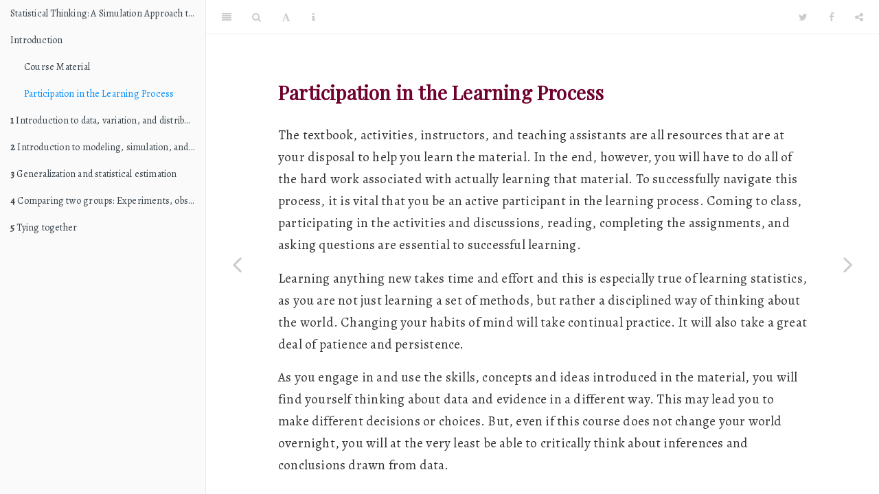

--- FILE ---
content_type: text/html; charset=utf-8
request_url: https://bookdown.org/frederick_peck/um_stat_216_textbook_-_spring_2022/participation-in-the-learning-process.html
body_size: 43328
content:
<!DOCTYPE html>
<html lang="" xml:lang="">
<head>

  <meta charset="utf-8" />
  <meta http-equiv="X-UA-Compatible" content="IE=edge" />
  <title>Participation in the Learning Process | Statistical Thinking: A Simulation Approach to Modeling Uncertainty (UM STAT 216 edition)</title>
  <meta name="description" content="Participation in the Learning Process | Statistical Thinking: A Simulation Approach to Modeling Uncertainty (UM STAT 216 edition)" />
  <meta name="generator" content="bookdown 0.21 and GitBook 2.6.7" />

  <meta property="og:title" content="Participation in the Learning Process | Statistical Thinking: A Simulation Approach to Modeling Uncertainty (UM STAT 216 edition)" />
  <meta property="og:type" content="book" />
  
  
  
  

  <meta name="twitter:card" content="summary" />
  <meta name="twitter:title" content="Participation in the Learning Process | Statistical Thinking: A Simulation Approach to Modeling Uncertainty (UM STAT 216 edition)" />
  
  
  




  <meta name="viewport" content="width=device-width, initial-scale=1" />
  <meta name="apple-mobile-web-app-capable" content="yes" />
  <meta name="apple-mobile-web-app-status-bar-style" content="black" />
  
  
<link rel="prev" href="course-material.html"/>
<link rel="next" href="introduction-to-data-variation-and-distributions.html"/>
<script src="libs/header-attrs-2.5/header-attrs.js"></script>
<script src="libs/jquery-2.2.3/jquery.min.js"></script>
<link href="libs/gitbook-2.6.7/css/style.css" rel="stylesheet" />
<link href="libs/gitbook-2.6.7/css/plugin-table.css" rel="stylesheet" />
<link href="libs/gitbook-2.6.7/css/plugin-bookdown.css" rel="stylesheet" />
<link href="libs/gitbook-2.6.7/css/plugin-highlight.css" rel="stylesheet" />
<link href="libs/gitbook-2.6.7/css/plugin-search.css" rel="stylesheet" />
<link href="libs/gitbook-2.6.7/css/plugin-fontsettings.css" rel="stylesheet" />
<link href="libs/gitbook-2.6.7/css/plugin-clipboard.css" rel="stylesheet" />









<link href="libs/anchor-sections-1.0/anchor-sections.css" rel="stylesheet" />
<script src="libs/anchor-sections-1.0/anchor-sections.js"></script>
<script type="text/javascript" src="jquery.js"></script>

<script type="text/javascript">
$(document).ready(function()
{
  //hide the all of the element with class msg_body
  $(".msg_body").hide();
  //toggle the componenet with class msg_body
  $(".msg_head").click(function()
  {
    $(this).next(".msg_body").slideToggle(600);
  });
});
</script>


<link href="https://fonts.googleapis.com/css?family=Alegreya|Cormorant+SC|EB+Garamond|News+Cycle|Playfair+Display" rel="stylesheet">



<link rel="stylesheet" href="statistical-thinking.css" type="text/css" />
</head>

<body>



  <div class="book without-animation with-summary font-size-2 font-family-1" data-basepath=".">

    <div class="book-summary">
      <nav role="navigation">

<ul class="summary">
<li class="chapter" data-level="" data-path="index.html"><a href="index.html"><i class="fa fa-check"></i>Statistical Thinking: A Simulation Approach to Modeling Uncertainty (STAT 216 edition)</a></li>
<li class="chapter" data-level="" data-path="introduction.html"><a href="introduction.html"><i class="fa fa-check"></i>Introduction</a>
<ul>
<li class="chapter" data-level="" data-path="course-material.html"><a href="course-material.html"><i class="fa fa-check"></i>Course Material</a></li>
<li class="chapter" data-level="" data-path="participation-in-the-learning-process.html"><a href="participation-in-the-learning-process.html"><i class="fa fa-check"></i>Participation in the Learning Process</a></li>
</ul></li>
<li class="chapter" data-level="1" data-path="introduction-to-data-variation-and-distributions.html"><a href="introduction-to-data-variation-and-distributions.html"><i class="fa fa-check"></i><b>1</b> Introduction to data, variation, and distributions</a>
<ul>
<li class="chapter" data-level="1.1" data-path="activity-truck-braking.html"><a href="activity-truck-braking.html"><i class="fa fa-check"></i><b>1.1</b> Activity: Truck braking</a></li>
<li class="chapter" data-level="1.2" data-path="activity-describing-distributions.html"><a href="activity-describing-distributions.html"><i class="fa fa-check"></i><b>1.2</b> Activity: Describing distributions</a></li>
<li class="chapter" data-level="1.3" data-path="describing-distributions.html"><a href="describing-distributions.html"><i class="fa fa-check"></i><b>1.3</b> Describing Distributions</a>
<ul>
<li class="chapter" data-level="1.3.1" data-path="describing-distributions.html"><a href="describing-distributions.html#shape"><i class="fa fa-check"></i><b>1.3.1</b> Shape</a></li>
<li class="chapter" data-level="1.3.2" data-path="describing-distributions.html"><a href="describing-distributions.html#center-typical-value"><i class="fa fa-check"></i><b>1.3.2</b> Center / “typical value”</a></li>
<li class="chapter" data-level="1.3.3" data-path="describing-distributions.html"><a href="describing-distributions.html#spread-variabilty"><i class="fa fa-check"></i><b>1.3.3</b> Spread / variabilty</a></li>
<li class="chapter" data-level="1.3.4" data-path="describing-distributions.html"><a href="describing-distributions.html#potential-outliers"><i class="fa fa-check"></i><b>1.3.4</b> Potential outliers</a></li>
<li class="chapter" data-level="1.3.5" data-path="describing-distributions.html"><a href="describing-distributions.html#putting-it-all-together"><i class="fa fa-check"></i><b>1.3.5</b> Putting It All Together</a></li>
</ul></li>
<li class="chapter" data-level="1.4" data-path="activity-football-kicking-contest.html"><a href="activity-football-kicking-contest.html"><i class="fa fa-check"></i><b>1.4</b> Activity: Football kicking contest</a>
<ul>
<li class="chapter" data-level="1.4.1" data-path="activity-football-kicking-contest.html"><a href="activity-football-kicking-contest.html#where-should-the-judge-stand"><i class="fa fa-check"></i><b>1.4.1</b> Where should the judge stand?</a></li>
<li class="chapter" data-level="1.4.2" data-path="activity-football-kicking-contest.html"><a href="activity-football-kicking-contest.html#how-far-does-she-run"><i class="fa fa-check"></i><b>1.4.2</b> How far does she run?</a></li>
</ul></li>
<li class="chapter" data-level="1.5" data-path="the-mean-and-standard-deviation.html"><a href="the-mean-and-standard-deviation.html"><i class="fa fa-check"></i><b>1.5</b> The mean and standard deviation</a>
<ul>
<li class="chapter" data-level="1.5.1" data-path="the-mean-and-standard-deviation.html"><a href="the-mean-and-standard-deviation.html#mean"><i class="fa fa-check"></i><b>1.5.1</b> Mean</a></li>
<li class="chapter" data-level="1.5.2" data-path="the-mean-and-standard-deviation.html"><a href="the-mean-and-standard-deviation.html#standard-deviation-sd"><i class="fa fa-check"></i><b>1.5.2</b> Standard deviation (SD)</a></li>
<li class="chapter" data-level="1.5.3" data-path="the-mean-and-standard-deviation.html"><a href="the-mean-and-standard-deviation.html#range-of-likely-results"><i class="fa fa-check"></i><b>1.5.3</b> Range of likely results</a></li>
</ul></li>
<li class="chapter" data-level="1.6" data-path="activity-statistical-association.html"><a href="activity-statistical-association.html"><i class="fa fa-check"></i><b>1.6</b> Activity: Statistical association</a></li>
<li class="chapter" data-level="1.7" data-path="statistical-association.html"><a href="statistical-association.html"><i class="fa fa-check"></i><b>1.7</b> Statistical association</a>
<ul>
<li class="chapter" data-level="1.7.1" data-path="statistical-association.html"><a href="statistical-association.html#scatterplots"><i class="fa fa-check"></i><b>1.7.1</b> Scatterplots</a></li>
<li class="chapter" data-level="1.7.2" data-path="statistical-association.html"><a href="statistical-association.html#statistical-association-1"><i class="fa fa-check"></i><b>1.7.2</b> Statistical association</a></li>
<li class="chapter" data-level="1.7.3" data-path="statistical-association.html"><a href="statistical-association.html#describing-statistical-association"><i class="fa fa-check"></i><b>1.7.3</b> Describing statistical association</a></li>
<li class="chapter" data-level="1.7.4" data-path="statistical-association.html"><a href="statistical-association.html#correlation"><i class="fa fa-check"></i><b>1.7.4</b> Correlation</a></li>
</ul></li>
<li class="chapter" data-level="1.8" data-path="linear-regression.html"><a href="linear-regression.html"><i class="fa fa-check"></i><b>1.8</b> Linear regression</a>
<ul>
<li class="chapter" data-level="1.8.1" data-path="linear-regression.html"><a href="linear-regression.html#summarizing-a-liner-assocation-in-a-mathematical-world"><i class="fa fa-check"></i><b>1.8.1</b> Summarizing a liner assocation in a mathematical world</a></li>
<li class="chapter" data-level="1.8.2" data-path="linear-regression.html"><a href="linear-regression.html#summarizing-a-liner-assocation-in-a-statistical-world"><i class="fa fa-check"></i><b>1.8.2</b> Summarizing a liner assocation in a statistical world</a></li>
</ul></li>
<li class="chapter" data-level="1.9" data-path="review-activity-happiness.html"><a href="review-activity-happiness.html"><i class="fa fa-check"></i><b>1.9</b> Review activity: Happiness</a></li>
<li class="chapter" data-level="1.10" data-path="unit-1-summary.html"><a href="unit-1-summary.html"><i class="fa fa-check"></i><b>1.10</b> Unit 1 summary</a>
<ul>
<li class="chapter" data-level="1.10.1" data-path="unit-1-summary.html"><a href="unit-1-summary.html#big-ideas"><i class="fa fa-check"></i><b>1.10.1</b> Big ideas</a></li>
<li class="chapter" data-level="1.10.2" data-path="unit-1-summary.html"><a href="unit-1-summary.html#you-should-be-able-to"><i class="fa fa-check"></i><b>1.10.2</b> You should be able to</a></li>
<li class="chapter" data-level="1.10.3" data-path="unit-1-summary.html"><a href="unit-1-summary.html#you-should-understand"><i class="fa fa-check"></i><b>1.10.3</b> You should understand</a></li>
<li class="chapter" data-level="1.10.4" data-path="unit-1-summary.html"><a href="unit-1-summary.html#tinkerplots-skills"><i class="fa fa-check"></i><b>1.10.4</b> TinkerPlots™ skills</a></li>
<li class="chapter" data-level="1.10.5" data-path="unit-1-summary.html"><a href="unit-1-summary.html#vocab"><i class="fa fa-check"></i><b>1.10.5</b> Vocab</a></li>
</ul></li>
</ul></li>
<li class="chapter" data-level="2" data-path="introduction-to-modeling-simulation-and-hypothesis-testing.html"><a href="introduction-to-modeling-simulation-and-hypothesis-testing.html"><i class="fa fa-check"></i><b>2</b> Introduction to modeling, simulation, and hypothesis testing</a>
<ul>
<li class="chapter" data-level="2.1" data-path="modeling-and-simulation.html"><a href="modeling-and-simulation.html"><i class="fa fa-check"></i><b>2.1</b> Modeling and simulation</a>
<ul>
<li class="chapter" data-level="2.1.1" data-path="modeling-and-simulation.html"><a href="modeling-and-simulation.html#generating-data-from-models"><i class="fa fa-check"></i><b>2.1.1</b> Generating Data from Models</a></li>
</ul></li>
<li class="chapter" data-level="2.2" data-path="activity-pet-factories.html"><a href="activity-pet-factories.html"><i class="fa fa-check"></i><b>2.2</b> Activity: Pet factories</a></li>
<li class="chapter" data-level="2.3" data-path="monte-carlo-simulation.html"><a href="monte-carlo-simulation.html"><i class="fa fa-check"></i><b>2.3</b> Monte Carlo Simulation</a>
<ul>
<li class="chapter" data-level="2.3.1" data-path="monte-carlo-simulation.html"><a href="monte-carlo-simulation.html#example-of-a-monte-carlo-simulation-study"><i class="fa fa-check"></i><b>2.3.1</b> Example of a Monte Carlo Simulation Study</a></li>
<li class="chapter" data-level="2.3.2" data-path="monte-carlo-simulation.html"><a href="monte-carlo-simulation.html#monte-carlo-simulation-assumptions"><i class="fa fa-check"></i><b>2.3.2</b> Monte Carlo Simulation Assumptions</a></li>
<li class="chapter" data-level="2.3.3" data-path="monte-carlo-simulation.html"><a href="monte-carlo-simulation.html#monte-carlo-simulation-in-practice"><i class="fa fa-check"></i><b>2.3.3</b> Monte Carlo Simulation in Practice</a></li>
</ul></li>
<li class="chapter" data-level="2.4" data-path="activity-building-monte-carlo-simulations.html"><a href="activity-building-monte-carlo-simulations.html"><i class="fa fa-check"></i><b>2.4</b> Activity: Building Monte Carlo simulations</a>
<ul>
<li class="chapter" data-level="" data-path="activity-building-monte-carlo-simulations.html"><a href="activity-building-monte-carlo-simulations.html#model-simulate-evaluate"><i class="fa fa-check"></i>Model-simulate-evaluate</a></li>
<li class="chapter" data-level="2.4.1" data-path="activity-building-monte-carlo-simulations.html"><a href="activity-building-monte-carlo-simulations.html#coin-flips"><i class="fa fa-check"></i><b>2.4.1</b> Coin Flips</a></li>
<li class="chapter" data-level="2.4.2" data-path="activity-building-monte-carlo-simulations.html"><a href="activity-building-monte-carlo-simulations.html#monte-carlo-simulation-2-generating-a-sample-of-students"><i class="fa fa-check"></i><b>2.4.2</b> Monte Carlo Simulation 2: Generating a Sample of Students</a></li>
<li class="chapter" data-level="2.4.3" data-path="activity-building-monte-carlo-simulations.html"><a href="activity-building-monte-carlo-simulations.html#automating-the-simulation-process"><i class="fa fa-check"></i><b>2.4.3</b> Automating the simulation process</a></li>
</ul></li>
<li class="chapter" data-level="2.5" data-path="regularity-in-randomness.html"><a href="regularity-in-randomness.html"><i class="fa fa-check"></i><b>2.5</b> Regularity in randomness</a>
<ul>
<li class="chapter" data-level="2.5.1" data-path="regularity-in-randomness.html"><a href="regularity-in-randomness.html#how-many-trials-do-you-need-to-run"><i class="fa fa-check"></i><b>2.5.1</b> How many trials do you need to run?</a></li>
</ul></li>
<li class="chapter" data-level="2.6" data-path="activity-montana-political-parties.html"><a href="activity-montana-political-parties.html"><i class="fa fa-check"></i><b>2.6</b> Activity: Montana political parties</a></li>
<li class="chapter" data-level="2.7" data-path="introduction-to-statistical-hypothesis-testing.html"><a href="introduction-to-statistical-hypothesis-testing.html"><i class="fa fa-check"></i><b>2.7</b> Introduction to statistical hypothesis testing</a>
<ul>
<li class="chapter" data-level="2.7.1" data-path="introduction-to-statistical-hypothesis-testing.html"><a href="introduction-to-statistical-hypothesis-testing.html#simulation-process-for-evaluating-hypotheses"><i class="fa fa-check"></i><b>2.7.1</b> Simulation Process for Evaluating Hypotheses</a></li>
</ul></li>
<li class="chapter" data-level="2.8" data-path="activity-monday-breakups.html"><a href="activity-monday-breakups.html"><i class="fa fa-check"></i><b>2.8</b> Activity: Monday breakups</a></li>
<li class="chapter" data-level="2.9" data-path="null-hypotheses.html"><a href="null-hypotheses.html"><i class="fa fa-check"></i><b>2.9</b> Null hypotheses</a></li>
<li class="chapter" data-level="2.10" data-path="a-closer-look-at-statistical-hypothesis-testing.html"><a href="a-closer-look-at-statistical-hypothesis-testing.html"><i class="fa fa-check"></i><b>2.10</b> A closer look at statistical hypothesis testing</a>
<ul>
<li class="chapter" data-level="2.10.1" data-path="a-closer-look-at-statistical-hypothesis-testing.html"><a href="a-closer-look-at-statistical-hypothesis-testing.html#example-monday-breakups"><i class="fa fa-check"></i><b>2.10.1</b> Example: Monday breakups</a></li>
<li class="chapter" data-level="2.10.2" data-path="a-closer-look-at-statistical-hypothesis-testing.html"><a href="a-closer-look-at-statistical-hypothesis-testing.html#summary"><i class="fa fa-check"></i><b>2.10.2</b> Summary</a></li>
</ul></li>
<li class="chapter" data-level="2.11" data-path="activity-a-preference-for-7.html"><a href="activity-a-preference-for-7.html"><i class="fa fa-check"></i><b>2.11</b> Activity: A preference for 7?</a></li>
<li class="chapter" data-level="2.12" data-path="quantifying-results-p-values.html"><a href="quantifying-results-p-values.html"><i class="fa fa-check"></i><b>2.12</b> Quantifying Results: p-Values</a>
<ul>
<li class="chapter" data-level="2.12.1" data-path="quantifying-results-p-values.html"><a href="quantifying-results-p-values.html#adjustment-for-simulation-results"><i class="fa fa-check"></i><b>2.12.1</b> Adjustment for Simulation Results</a></li>
<li class="chapter" data-level="2.12.2" data-path="quantifying-results-p-values.html"><a href="quantifying-results-p-values.html#p-values-as-evidence"><i class="fa fa-check"></i><b>2.12.2</b> p-Values as Evidence</a></li>
<li class="chapter" data-level="2.12.3" data-path="quantifying-results-p-values.html"><a href="quantifying-results-p-values.html#six-principles-about-p-values"><i class="fa fa-check"></i><b>2.12.3</b> Six Principles about p-Values</a></li>
</ul></li>
<li class="chapter" data-level="2.13" data-path="activity-facial-prototying.html"><a href="activity-facial-prototying.html"><i class="fa fa-check"></i><b>2.13</b> Activity: Facial prototying</a></li>
<li class="chapter" data-level="2.14" data-path="activity-gender-and-the-u-s-congress.html"><a href="activity-gender-and-the-u-s-congress.html"><i class="fa fa-check"></i><b>2.14</b> Activity: Gender and the U.S. Congress</a></li>
<li class="chapter" data-level="2.15" data-path="drawing-conclusions-and-statistical-significance.html"><a href="drawing-conclusions-and-statistical-significance.html"><i class="fa fa-check"></i><b>2.15</b> Drawing conclusions and “statistical significance”</a>
<ul>
<li class="chapter" data-level="2.15.1" data-path="drawing-conclusions-and-statistical-significance.html"><a href="drawing-conclusions-and-statistical-significance.html#statistical-significance"><i class="fa fa-check"></i><b>2.15.1</b> Statistical significance</a></li>
<li class="chapter" data-level="2.15.2" data-path="drawing-conclusions-and-statistical-significance.html"><a href="drawing-conclusions-and-statistical-significance.html#statistical-significance-vs.-practical-significance"><i class="fa fa-check"></i><b>2.15.2</b> Statistical significance vs. practical significance</a></li>
<li class="chapter" data-level="2.15.3" data-path="drawing-conclusions-and-statistical-significance.html"><a href="drawing-conclusions-and-statistical-significance.html#other-things-that-statistical-significance-cant-tell-us."><i class="fa fa-check"></i><b>2.15.3</b> Other things that statistical significance can’t tell us.</a></li>
<li class="chapter" data-level="2.15.4" data-path="drawing-conclusions-and-statistical-significance.html"><a href="drawing-conclusions-and-statistical-significance.html#examples"><i class="fa fa-check"></i><b>2.15.4</b> Examples</a></li>
<li class="chapter" data-level="2.15.5" data-path="drawing-conclusions-and-statistical-significance.html"><a href="drawing-conclusions-and-statistical-significance.html#summary-1"><i class="fa fa-check"></i><b>2.15.5</b> Summary</a></li>
</ul></li>
<li class="chapter" data-level="2.16" data-path="review-activity-racial-disparities-in-police-stops.html"><a href="review-activity-racial-disparities-in-police-stops.html"><i class="fa fa-check"></i><b>2.16</b> Review activity: Racial disparities in police stops</a></li>
<li class="chapter" data-level="2.17" data-path="unit-2-summary.html"><a href="unit-2-summary.html"><i class="fa fa-check"></i><b>2.17</b> Unit 2 summary</a>
<ul>
<li class="chapter" data-level="2.17.1" data-path="unit-2-summary.html"><a href="unit-2-summary.html#you-should-be-able-to-1"><i class="fa fa-check"></i><b>2.17.1</b> You should be able to</a></li>
<li class="chapter" data-level="2.17.2" data-path="unit-2-summary.html"><a href="unit-2-summary.html#you-should-understand-1"><i class="fa fa-check"></i><b>2.17.2</b> You should understand</a></li>
<li class="chapter" data-level="2.17.3" data-path="unit-2-summary.html"><a href="unit-2-summary.html#tinkerplots-skills-1"><i class="fa fa-check"></i><b>2.17.3</b> TinkerPlots™ skills</a></li>
<li class="chapter" data-level="2.17.4" data-path="unit-2-summary.html"><a href="unit-2-summary.html#vocab-3"><i class="fa fa-check"></i><b>2.17.4</b> Vocab</a></li>
</ul></li>
</ul></li>
<li class="chapter" data-level="3" data-path="generalization-and-statistical-estimation.html"><a href="generalization-and-statistical-estimation.html"><i class="fa fa-check"></i><b>3</b> Generalization and statistical estimation</a>
<ul>
<li class="chapter" data-level="3.1" data-path="activity-crazy-in-love.html"><a href="activity-crazy-in-love.html"><i class="fa fa-check"></i><b>3.1</b> Activity: Crazy in love</a></li>
<li class="chapter" data-level="3.2" data-path="generalization-and-external-validity-evidence.html"><a href="generalization-and-external-validity-evidence.html"><i class="fa fa-check"></i><b>3.2</b> Generalization and external validity evidence</a>
<ul>
<li class="chapter" data-level="3.2.1" data-path="generalization-and-external-validity-evidence.html"><a href="generalization-and-external-validity-evidence.html#generalizing-about-a-population-based-on-a-sample"><i class="fa fa-check"></i><b>3.2.1</b> Generalizing about a population based on a sample</a></li>
<li class="chapter" data-level="3.2.2" data-path="generalization-and-external-validity-evidence.html"><a href="generalization-and-external-validity-evidence.html#evaluating-generalizabiltiy"><i class="fa fa-check"></i><b>3.2.2</b> Evaluating generalizabiltiy</a></li>
<li class="chapter" data-level="3.2.3" data-path="generalization-and-external-validity-evidence.html"><a href="generalization-and-external-validity-evidence.html#sampling-distributions"><i class="fa fa-check"></i><b>3.2.3</b> Sampling distributions</a></li>
<li class="chapter" data-level="3.2.4" data-path="generalization-and-external-validity-evidence.html"><a href="generalization-and-external-validity-evidence.html#comparing-the-sample-means-to-the-true-population-mean"><i class="fa fa-check"></i><b>3.2.4</b> Comparing the sample means to the “true” population mean</a></li>
<li class="chapter" data-level="3.2.5" data-path="generalization-and-external-validity-evidence.html"><a href="generalization-and-external-validity-evidence.html#representativeness-and-bias"><i class="fa fa-check"></i><b>3.2.5</b> Representativeness and bias</a></li>
<li class="chapter" data-level="3.2.6" data-path="generalization-and-external-validity-evidence.html"><a href="generalization-and-external-validity-evidence.html#uncertainty-and-sampling-variation"><i class="fa fa-check"></i><b>3.2.6</b> Uncertainty and sampling variation</a></li>
<li class="chapter" data-level="3.2.7" data-path="generalization-and-external-validity-evidence.html"><a href="generalization-and-external-validity-evidence.html#putting-it-together"><i class="fa fa-check"></i><b>3.2.7</b> Putting it together</a></li>
<li class="chapter" data-level="3.2.8" data-path="generalization-and-external-validity-evidence.html"><a href="generalization-and-external-validity-evidence.html#example-1-monday-breakups"><i class="fa fa-check"></i><b>3.2.8</b> Example 1: Monday breakups</a></li>
<li class="chapter" data-level="3.2.9" data-path="generalization-and-external-validity-evidence.html"><a href="generalization-and-external-validity-evidence.html#example-2-racial-disparities-in-police-stops"><i class="fa fa-check"></i><b>3.2.9</b> Example 2: Racial disparities in police stops</a></li>
</ul></li>
<li class="chapter" data-level="3.3" data-path="activity-crazy-in-love-sample-size-and-population-size.html"><a href="activity-crazy-in-love-sample-size-and-population-size.html"><i class="fa fa-check"></i><b>3.3</b> Activity: Crazy in love: Sample size and population size</a></li>
<li class="chapter" data-level="3.4" data-path="activity-sample-size-and-sampling-variability.html"><a href="activity-sample-size-and-sampling-variability.html"><i class="fa fa-check"></i><b>3.4</b> Activity: Sample size and sampling variability</a></li>
<li class="chapter" data-level="3.5" data-path="sample-size-and-population-size.html"><a href="sample-size-and-population-size.html"><i class="fa fa-check"></i><b>3.5</b> Sample size and population size</a></li>
<li class="chapter" data-level="3.6" data-path="activity-introduction-to-estimation-monday-breakups.html"><a href="activity-introduction-to-estimation-monday-breakups.html"><i class="fa fa-check"></i><b>3.6</b> Activity: Introduction to estimation: Monday Breakups</a>
<ul>
<li class="chapter" data-level="3.6.1" data-path="activity-introduction-to-estimation-monday-breakups.html"><a href="activity-introduction-to-estimation-monday-breakups.html#estimation-intuitions"><i class="fa fa-check"></i><b>3.6.1</b> Estimation intuitions</a></li>
</ul></li>
<li class="chapter" data-level="3.7" data-path="statistical-estimation.html"><a href="statistical-estimation.html"><i class="fa fa-check"></i><b>3.7</b> Statistical estimation</a>
<ul>
<li class="chapter" data-level="3.7.1" data-path="statistical-estimation.html"><a href="statistical-estimation.html#making-a-statistical-estimate"><i class="fa fa-check"></i><b>3.7.1</b> Making a statistical estimate</a></li>
</ul></li>
<li class="chapter" data-level="3.8" data-path="estimating-sampling-variabilty-from-a-single-sample-bootstrapping.html"><a href="estimating-sampling-variabilty-from-a-single-sample-bootstrapping.html"><i class="fa fa-check"></i><b>3.8</b> Estimating sampling variabilty from a single sample: Bootstrapping</a>
<ul>
<li class="chapter" data-level="3.8.1" data-path="estimating-sampling-variabilty-from-a-single-sample-bootstrapping.html"><a href="estimating-sampling-variabilty-from-a-single-sample-bootstrapping.html#estimating-sampling-variabilty-using-bootstrapping"><i class="fa fa-check"></i><b>3.8.1</b> Estimating sampling variabilty using bootstrapping</a></li>
</ul></li>
<li class="chapter" data-level="3.9" data-path="accounting-for-uncertainty-in-a-statistical-estimate-compatibility-intervals-and-margin-of-error.html"><a href="accounting-for-uncertainty-in-a-statistical-estimate-compatibility-intervals-and-margin-of-error.html"><i class="fa fa-check"></i><b>3.9</b> Accounting for uncertainty in a statistical estimate: Compatibility intervals and margin of error</a>
<ul>
<li class="chapter" data-level="3.9.1" data-path="accounting-for-uncertainty-in-a-statistical-estimate-compatibility-intervals-and-margin-of-error.html"><a href="accounting-for-uncertainty-in-a-statistical-estimate-compatibility-intervals-and-margin-of-error.html#calculating-the-margin-of-error-and-compatibilty-interval"><i class="fa fa-check"></i><b>3.9.1</b> Calculating the margin of error and compatibilty interval</a></li>
<li class="chapter" data-level="3.9.2" data-path="accounting-for-uncertainty-in-a-statistical-estimate-compatibility-intervals-and-margin-of-error.html"><a href="accounting-for-uncertainty-in-a-statistical-estimate-compatibility-intervals-and-margin-of-error.html#interpreting-margins-of-error-and-compatibilty-intervals"><i class="fa fa-check"></i><b>3.9.2</b> Interpreting margins of error and compatibilty intervals</a></li>
</ul></li>
<li class="chapter" data-level="3.10" data-path="activity-global-average-temperature.html"><a href="activity-global-average-temperature.html"><i class="fa fa-check"></i><b>3.10</b> Activity: Global average temperature</a></li>
<li class="chapter" data-level="3.11" data-path="activity-comparing-statistical-estimates.html"><a href="activity-comparing-statistical-estimates.html"><i class="fa fa-check"></i><b>3.11</b> Activity: Comparing statistical estimates</a></li>
<li class="chapter" data-level="3.12" data-path="activity-statistical-estimates-and-sample-size.html"><a href="activity-statistical-estimates-and-sample-size.html"><i class="fa fa-check"></i><b>3.12</b> Activity: Statistical estimates and sample size</a></li>
<li class="chapter" data-level="3.13" data-path="uncertainty-and-bias-in-statistical-estimates.html"><a href="uncertainty-and-bias-in-statistical-estimates.html"><i class="fa fa-check"></i><b>3.13</b> Uncertainty and Bias in statistical estimates</a>
<ul>
<li class="chapter" data-level="3.13.1" data-path="uncertainty-and-bias-in-statistical-estimates.html"><a href="uncertainty-and-bias-in-statistical-estimates.html#bias-1"><i class="fa fa-check"></i><b>3.13.1</b> Bias</a></li>
<li class="chapter" data-level="3.13.2" data-path="uncertainty-and-bias-in-statistical-estimates.html"><a href="uncertainty-and-bias-in-statistical-estimates.html#sampling-variabilty"><i class="fa fa-check"></i><b>3.13.2</b> Sampling variabilty</a></li>
<li class="chapter" data-level="3.13.3" data-path="uncertainty-and-bias-in-statistical-estimates.html"><a href="uncertainty-and-bias-in-statistical-estimates.html#back-to-estimation"><i class="fa fa-check"></i><b>3.13.3</b> Back to estimation</a></li>
</ul></li>
<li class="chapter" data-level="3.14" data-path="summative-activity-montana-yrbs.html"><a href="summative-activity-montana-yrbs.html"><i class="fa fa-check"></i><b>3.14</b> Summative activity: Montana YRBS</a></li>
<li class="chapter" data-level="3.15" data-path="unit-3-summary.html"><a href="unit-3-summary.html"><i class="fa fa-check"></i><b>3.15</b> Unit 3 summary</a>
<ul>
<li class="chapter" data-level="3.15.1" data-path="unit-3-summary.html"><a href="unit-3-summary.html#you-should-be-able-to-2"><i class="fa fa-check"></i><b>3.15.1</b> You should be able to</a></li>
<li class="chapter" data-level="3.15.2" data-path="unit-3-summary.html"><a href="unit-3-summary.html#you-should-understand-2"><i class="fa fa-check"></i><b>3.15.2</b> You should understand</a></li>
<li class="chapter" data-level="3.15.3" data-path="unit-3-summary.html"><a href="unit-3-summary.html#tinkerplots-skills-2"><i class="fa fa-check"></i><b>3.15.3</b> TinkerPlots™ skills</a></li>
<li class="chapter" data-level="3.15.4" data-path="unit-3-summary.html"><a href="unit-3-summary.html#vocab-9"><i class="fa fa-check"></i><b>3.15.4</b> Vocab</a></li>
</ul></li>
</ul></li>
<li class="chapter" data-level="4" data-path="comparing-two-groups-experiments-observational-studies-and-causation-internal-validity.html"><a href="comparing-two-groups-experiments-observational-studies-and-causation-internal-validity.html"><i class="fa fa-check"></i><b>4</b> Comparing two groups: Experiments, observational studies, and causation (internal validity)</a>
<ul>
<li class="chapter" data-level="4.1" data-path="activity-comparing-study-designs.html"><a href="activity-comparing-study-designs.html"><i class="fa fa-check"></i><b>4.1</b> Activity: Comparing study designs</a></li>
<li class="chapter" data-level="4.2" data-path="random-assignment-and-experimental-variation.html"><a href="random-assignment-and-experimental-variation.html"><i class="fa fa-check"></i><b>4.2</b> Random assignment and experimental variation</a>
<ul>
<li class="chapter" data-level="4.2.1" data-path="random-assignment-and-experimental-variation.html"><a href="random-assignment-and-experimental-variation.html#comparing-study-designs"><i class="fa fa-check"></i><b>4.2.1</b> Comparing study designs</a></li>
<li class="chapter" data-level="4.2.2" data-path="random-assignment-and-experimental-variation.html"><a href="random-assignment-and-experimental-variation.html#experimental-variation"><i class="fa fa-check"></i><b>4.2.2</b> Experimental Variation</a></li>
</ul></li>
<li class="chapter" data-level="4.3" data-path="activity-memorization.html"><a href="activity-memorization.html"><i class="fa fa-check"></i><b>4.3</b> Activity: Memorization</a></li>
<li class="chapter" data-level="4.4" data-path="modeling-random-assignment-and-estimating-experimental-variation-the-randomization-test.html"><a href="modeling-random-assignment-and-estimating-experimental-variation-the-randomization-test.html"><i class="fa fa-check"></i><b>4.4</b> Modeling random assignment and estimating experimental variation: The randomization test</a>
<ul>
<li class="chapter" data-level="4.4.1" data-path="modeling-random-assignment-and-estimating-experimental-variation-the-randomization-test.html"><a href="modeling-random-assignment-and-estimating-experimental-variation-the-randomization-test.html#model"><i class="fa fa-check"></i><b>4.4.1</b> Model</a></li>
<li class="chapter" data-level="4.4.2" data-path="modeling-random-assignment-and-estimating-experimental-variation-the-randomization-test.html"><a href="modeling-random-assignment-and-estimating-experimental-variation-the-randomization-test.html#simulate"><i class="fa fa-check"></i><b>4.4.2</b> Simulate</a></li>
<li class="chapter" data-level="4.4.3" data-path="modeling-random-assignment-and-estimating-experimental-variation-the-randomization-test.html"><a href="modeling-random-assignment-and-estimating-experimental-variation-the-randomization-test.html#evaluate"><i class="fa fa-check"></i><b>4.4.3</b> Evaluate</a></li>
<li class="chapter" data-level="4.4.4" data-path="modeling-random-assignment-and-estimating-experimental-variation-the-randomization-test.html"><a href="modeling-random-assignment-and-estimating-experimental-variation-the-randomization-test.html#example-memorization"><i class="fa fa-check"></i><b>4.4.4</b> Example: Memorization</a></li>
</ul></li>
<li class="chapter" data-level="4.5" data-path="activity-stereotypes-and-creativity.html"><a href="activity-stereotypes-and-creativity.html"><i class="fa fa-check"></i><b>4.5</b> Activity: Stereotypes and creativity</a></li>
<li class="chapter" data-level="4.6" data-path="causation-and-internal-validity-evidence.html"><a href="causation-and-internal-validity-evidence.html"><i class="fa fa-check"></i><b>4.6</b> Causation and Internal Validity Evidence</a>
<ul>
<li class="chapter" data-level="4.6.1" data-path="causation-and-internal-validity-evidence.html"><a href="causation-and-internal-validity-evidence.html#example-does-sleep-deprivation-cause-an-decrease-in-performance"><i class="fa fa-check"></i><b>4.6.1</b> Example: Does sleep deprivation <em>cause</em> an decrease in performance?</a></li>
</ul></li>
<li class="chapter" data-level="4.7" data-path="activity-internal-validity-evidence.html"><a href="activity-internal-validity-evidence.html"><i class="fa fa-check"></i><b>4.7</b> Activity: Internal validity evidence</a></li>
<li class="chapter" data-level="4.8" data-path="activity-murderous-nurse.html"><a href="activity-murderous-nurse.html"><i class="fa fa-check"></i><b>4.8</b> Activity: Murderous nurse</a></li>
<li class="chapter" data-level="4.9" data-path="observational-studies-vs-experiments.html"><a href="observational-studies-vs-experiments.html"><i class="fa fa-check"></i><b>4.9</b> Observational Studies vs. Experiments</a>
<ul>
<li class="chapter" data-level="4.9.1" data-path="observational-studies-vs-experiments.html"><a href="observational-studies-vs-experiments.html#hypothesis-tests-for-observational-studies"><i class="fa fa-check"></i><b>4.9.1</b> Hypothesis tests for observational studies</a></li>
<li class="chapter" data-level="4.9.2" data-path="observational-studies-vs-experiments.html"><a href="observational-studies-vs-experiments.html#drawing-causal-inferences-from-observational-studies"><i class="fa fa-check"></i><b>4.9.2</b> Drawing causal inferences from observational studies</a></li>
</ul></li>
<li class="chapter" data-level="4.10" data-path="validity-evidence-and-inferences.html"><a href="validity-evidence-and-inferences.html"><i class="fa fa-check"></i><b>4.10</b> Validity Evidence and Inferences</a></li>
<li class="chapter" data-level="4.11" data-path="activity-analyzing-validity-evidence-studies-of-childhood-education.html"><a href="activity-analyzing-validity-evidence-studies-of-childhood-education.html"><i class="fa fa-check"></i><b>4.11</b> Activity: Analyzing validity evidence: Studies of childhood education</a></li>
<li class="chapter" data-level="4.12" data-path="review-activity-gender-coding-and-expectations.html"><a href="review-activity-gender-coding-and-expectations.html"><i class="fa fa-check"></i><b>4.12</b> Review activity: Gender coding and expectations</a></li>
<li class="chapter" data-level="4.13" data-path="unit-4-summary.html"><a href="unit-4-summary.html"><i class="fa fa-check"></i><b>4.13</b> Unit 4 summary</a>
<ul>
<li class="chapter" data-level="4.13.1" data-path="unit-4-summary.html"><a href="unit-4-summary.html#you-should-be-able-to-3"><i class="fa fa-check"></i><b>4.13.1</b> You should be able to</a></li>
<li class="chapter" data-level="4.13.2" data-path="unit-4-summary.html"><a href="unit-4-summary.html#you-should-understand-3"><i class="fa fa-check"></i><b>4.13.2</b> You should understand</a></li>
<li class="chapter" data-level="4.13.3" data-path="unit-4-summary.html"><a href="unit-4-summary.html#tinkerplots-skills-3"><i class="fa fa-check"></i><b>4.13.3</b> TinkerPlots™ skills</a></li>
<li class="chapter" data-level="4.13.4" data-path="unit-4-summary.html"><a href="unit-4-summary.html#vocab-12"><i class="fa fa-check"></i><b>4.13.4</b> Vocab</a></li>
</ul></li>
</ul></li>
<li class="chapter" data-level="5" data-path="tying-together.html"><a href="tying-together.html"><i class="fa fa-check"></i><b>5</b> Tying together</a>
<ul>
<li class="chapter" data-level="5.1" data-path="activity-cuddling-with-dogs.html"><a href="activity-cuddling-with-dogs.html"><i class="fa fa-check"></i><b>5.1</b> Activity: Cuddling with dogs</a></li>
<li class="chapter" data-level="5.2" data-path="activity-comparing-statistical-estimates-part-2-sample-size.html"><a href="activity-comparing-statistical-estimates-part-2-sample-size.html"><i class="fa fa-check"></i><b>5.2</b> Activity: Comparing statistical estimates (part 2): Sample size</a></li>
<li class="chapter" data-level="5.3" data-path="activity-comparing-cuddling-preferences.html"><a href="activity-comparing-cuddling-preferences.html"><i class="fa fa-check"></i><b>5.3</b> Activity: Comparing cuddling preferences</a></li>
<li class="chapter" data-level="5.4" data-path="activity-statistical-estimates-in-the-news.html"><a href="activity-statistical-estimates-in-the-news.html"><i class="fa fa-check"></i><b>5.4</b> Activity: Statistical estimates in the news</a></li>
<li class="chapter" data-level="5.5" data-path="validity-evidence-and-inferences-1.html"><a href="validity-evidence-and-inferences-1.html"><i class="fa fa-check"></i><b>5.5</b> Validity Evidence and Inferences</a></li>
<li class="chapter" data-level="5.6" data-path="activity-validity-evidence-studies-of-peanut-allergies.html"><a href="activity-validity-evidence-studies-of-peanut-allergies.html"><i class="fa fa-check"></i><b>5.6</b> Activity: Validity evidence: Studies of Peanut Allergies</a>
<ul>
<li class="chapter" data-level="" data-path="activity-validity-evidence-studies-of-peanut-allergies.html"><a href="activity-validity-evidence-studies-of-peanut-allergies.html#study-design-1"><i class="fa fa-check"></i>Study Design #1</a></li>
<li class="chapter" data-level="" data-path="activity-validity-evidence-studies-of-peanut-allergies.html"><a href="activity-validity-evidence-studies-of-peanut-allergies.html#study-design-2"><i class="fa fa-check"></i>Study Design #2</a></li>
<li class="chapter" data-level="" data-path="activity-validity-evidence-studies-of-peanut-allergies.html"><a href="activity-validity-evidence-studies-of-peanut-allergies.html#study-design-3"><i class="fa fa-check"></i>Study Design #3</a></li>
</ul></li>
</ul></li>
</ul>

      </nav>
    </div>

    <div class="book-body">
      <div class="body-inner">
        <div class="book-header" role="navigation">
          <h1>
            <i class="fa fa-circle-o-notch fa-spin"></i><a href="./">Statistical Thinking: A Simulation Approach to Modeling Uncertainty (UM STAT 216 edition)</a>
          </h1>
        </div>

        <div class="page-wrapper" tabindex="-1" role="main">
          <div class="page-inner">

            <section class="normal" id="section-">
<div id="participation-in-the-learning-process" class="section level2 unnumbered">
<h2>Participation in the Learning Process</h2>
<p>The textbook, activities, instructors, and teaching assistants are all resources that are at your disposal to help you learn the material. In the end, however, you will have to do all of the hard work associated with actually learning that material. To successfully navigate this process, it is vital that you be an active participant in the learning process. Coming to class, participating in the activities and discussions, reading, completing the assignments, and asking questions are essential to successful learning.</p>
<p>Learning anything new takes time and effort and this is especially true of learning statistics, as you are not just learning a set of methods, but rather a disciplined way of thinking about the world. Changing your habits of mind will take continual practice. It will also take a great deal of patience and persistence.</p>
<p>As you engage in and use the skills, concepts and ideas introduced in the material, you will find yourself thinking about data and evidence in a different way. This may lead you to make different decisions or choices. But, even if this course does not change your world overnight, you will at the very least be able to critically think about inferences and conclusions drawn from data.</p>

</div>
<!-- </div> -->
            </section>

          </div>
        </div>
      </div>
<a href="course-material.html" class="navigation navigation-prev " aria-label="Previous page"><i class="fa fa-angle-left"></i></a>
<a href="introduction-to-data-variation-and-distributions.html" class="navigation navigation-next " aria-label="Next page"><i class="fa fa-angle-right"></i></a>
    </div>
  </div>
<script src="libs/gitbook-2.6.7/js/app.min.js"></script>
<script src="libs/gitbook-2.6.7/js/lunr.js"></script>
<script src="libs/gitbook-2.6.7/js/clipboard.min.js"></script>
<script src="libs/gitbook-2.6.7/js/plugin-search.js"></script>
<script src="libs/gitbook-2.6.7/js/plugin-sharing.js"></script>
<script src="libs/gitbook-2.6.7/js/plugin-fontsettings.js"></script>
<script src="libs/gitbook-2.6.7/js/plugin-bookdown.js"></script>
<script src="libs/gitbook-2.6.7/js/jquery.highlight.js"></script>
<script src="libs/gitbook-2.6.7/js/plugin-clipboard.js"></script>
<script>
gitbook.require(["gitbook"], function(gitbook) {
gitbook.start({
"sharing": {
"github": false,
"facebook": true,
"twitter": true,
"linkedin": false,
"weibo": false,
"instapaper": false,
"vk": false,
"all": ["facebook", "twitter", "linkedin", "weibo", "instapaper"]
},
"fontsettings": {
"theme": "white",
"family": "sans",
"size": 2
},
"edit": {
"link": null,
"text": null
},
"history": {
"link": null,
"text": null
},
"view": {
"link": null,
"text": null
},
"download": null,
"toc": {
"collapse": "section"
}
});
});
</script>

<!-- dynamically load mathjax for compatibility with self-contained -->
<script>
  (function () {
    var script = document.createElement("script");
    script.type = "text/javascript";
    var src = "true";
    if (src === "" || src === "true") src = "https://mathjax.rstudio.com/latest/MathJax.js?config=TeX-MML-AM_CHTML";
    if (location.protocol !== "file:")
      if (/^https?:/.test(src))
        src = src.replace(/^https?:/, '');
    script.src = src;
    document.getElementsByTagName("head")[0].appendChild(script);
  })();
</script>
</body>

</html>


--- FILE ---
content_type: text/css; charset=utf-8
request_url: https://bookdown.org/frederick_peck/um_stat_216_textbook_-_spring_2022/statistical-thinking.css
body_size: 5359
content:
/* ================================
UM COLORS:
Maroon: 70002e
Dark gray: 8c8e90
Light gray: d5cdc5
Copper: d5802c
==================================*/


/* ================================
== Body and navigation
==================================*/

a { color: #ff2d21; }

body, p, table { font-family: 'Alegreya', serif; font-size: 1.2em}



body, nav, ul, li { font-family: 'Alegreya', serif; font-size: 1em; }
body, nav { font-family: 'Alegreya', serif; font-size: 1em; }

h1 { font-family: 'Playfair Display', serif; color: #70002e;}
h2 { font-family: 'Playfair Display', serif; color: #70002e;}
h3 { font-family: 'Playfair Display', serif; color: #d5802c; padding-top: 60px;}
h4 { font-family: 'Playfair Display', serif; }
h5 { font-family: 'Playfair Display', serif; text-align: center}
h6 { font-family: 'Playfair Display', serif; }

.book-summary{
  font-family: 'Alegreya', serif; font-size: 1.4em;
}

.author,.title{
    display: none;
}

.center {
  text-align: center;
}

ul, li, p {
  margin: 0px;
  padding: 0px;
}

.caption { font-size:.9em; }


/* ================================
== OVAL THOUGHT BUBBLE (more CSS3)
==================================*/

.image {
   position: relative;
   width: 80%; /* for IE 6 */
   margin: auto;
}

.oval-thought {
   position: absolute;
   top: 0;
   margin-top: 10px;
   margin-bottom:10px;
   width: 100%;
   padding: 10px;
}


/* ================================
== Callouts
==================================*/

.minor_callout{
  font-size: 1em;
  width: 80%;
  padding: 10px;
  margin: 50px auto;
  background: white;
  color: black;
  border: 1px solid #d5802c;
  border-radius: 10px;
}

.minor_callout p {
  font-size: 1.05em;
  margin-bottom: -10px;
}

.major_callout{
  width: 70%;
  padding: 5px;
  margin: 25px auto;
  margin-bottom: 0;
  background: #d5cdc5;
  color: black;
  border: 2px solid #70002e;
  border-radius: 10px;
}

.callout_image {
  background-size: 50px;
  background-repeat: no-repeat;
  background-position: left center;
  padding-left: 75px;
}

.random {
  background-image: url("img/coin_flip.png");
}

.activity {
  background-image: url("img/hammer.png");
  background-size: 40px;
  background-repeat: no-repeat;
  background-position: 0px 10px;
  padding-left: 65px;
  margin-left: 30px;
  margin-top: 50px;
  margin-bottom: 50px;
  padding-top: 0;
}

.resource {
  background-image: url("img/resource.png");
  background-size: 40px;
  background-repeat: no-repeat;
  background-position: 0px 10px;
  padding-left: 65px;
  margin-left: 30px;
  margin-top: 50px;
  margin-bottom: 50px;
  padding-top: 0;
}

.resource p { margin-top: 0px; margin-bottom: 0px; }


/* ================================
== Study excerpts
==================================*/

.excerpt{
  font-family: 'News Cycle', sans-serif;
  border: 1px;
  border-style: solid;
  width: 70%;
  padding: 5px;
  margin: 25px auto;
}


/* ================================
== Show/hide button
==================================*/

.msg_list {
  margin: 0;
  padding: 0;
}

.msg_head {
  padding: 5px 10px;
  cursor: pointer;
  position: relative;
  background-color:#FFCCCC;
  margin-top: 10px;
  margin-bottom: 10px;
}

.msg_body {
  padding: 5px 10px 15px;
  background-color: #F4F4F8;
}


/* ============================================================================================================================
== OVAL THOUGHT BUBBLE (more CSS3)
** ============================================================================================================================ */

.oval-thought {
  position: relative;
  margin: auto;
  width: 80%;
  padding: 20px 40px;
/*  margin: 1em; */
  margin-bottom: 110px;
  margin-top: 40px;
  text-align: center;
  color: #000;
  background: #fff;
  /* css3 */
  background:-webkit-gradient(linear, 0 0, 0 100%, from(#dedede), to(#fff));
  background:-moz-linear-gradient(#dedede, #fff);
  background:-o-linear-gradient(#dedede, #fff);
  background:linear-gradient(#dedede, #fff);
  /*
  NOTES:
  -webkit-border-radius:220px 120px; // produces oval in safari 4 and chrome 4
  -webkit-border-radius:220px / 120px; // produces oval in chrome 4 (again!) but not supported in safari 4
  Not correct application of the current spec, therefore, using longhand to avoid future problems with webkit corrects this
  */
  -webkit-border-top-left-radius: 220px 120px;
  -webkit-border-top-right-radius: 220px 120px;
  -webkit-border-bottom-right-radius: 220px 120px;
  -webkit-border-bottom-left-radius: 220px 120px;
  -moz-border-radius: 220px / 120px;
  border-radius:220px / 120px;
}

.oval-thought p {font-size:1em;}

/* creates the larger circle */
.oval-thought:before {
  content: "";
  position: absolute;
  bottom: -20px;
  left: 50px;
  width: 30px;
  height: 30px;
  background: #dedede;
  /* css3 */
  -webkit-border-radius:30px;
  -moz-border-radius:30px;
  border-radius: 30px;
}

/* creates the smaller circle */
.oval-thought:after {
  content:"";
  position:absolute;
  bottom:-30px;
  left:30px;
  width:15px;
  height:15px;
  background:#dedede;
  /* css3 */
  -webkit-border-radius:15px;
  -moz-border-radius:15px;
  border-radius:15px;
}


--- FILE ---
content_type: text/javascript; charset=utf-8
request_url: https://bookdown.org/frederick_peck/um_stat_216_textbook_-_spring_2022/libs/anchor-sections-1.0/anchor-sections.js
body_size: 1214
content:
// Anchor sections v1.0 written by Atsushi Yasumoto on Oct 3rd, 2020.
document.addEventListener('DOMContentLoaded', function() {
  // Do nothing if AnchorJS is used
  if (typeof window.anchors === 'object' && anchors.hasOwnProperty('hasAnchorJSLink')) {
    return;
  }

  const h = document.querySelectorAll('h1, h2, h3, h4, h5, h6');

  // Do nothing if sections are already anchored
  if (Array.from(h).some(x => x.classList.contains('hasAnchor'))) {
    return null;
  }

  // Use section id when pandoc runs with --section-divs
  const section_id = function(x) {
    return ((x.classList.contains('section') || (x.tagName === 'SECTION'))
            ? x.id : '');
  };

  // Add anchors
  h.forEach(function(x) {
    const id = x.id || section_id(x.parentElement);
    if (id === '') {
      return null;
    }
    let anchor = document.createElement('a');
    anchor.href = '#' + id;
    anchor.classList = ['anchor-section'];
    x.classList.add('hasAnchor');
    x.appendChild(anchor);
  });
});
